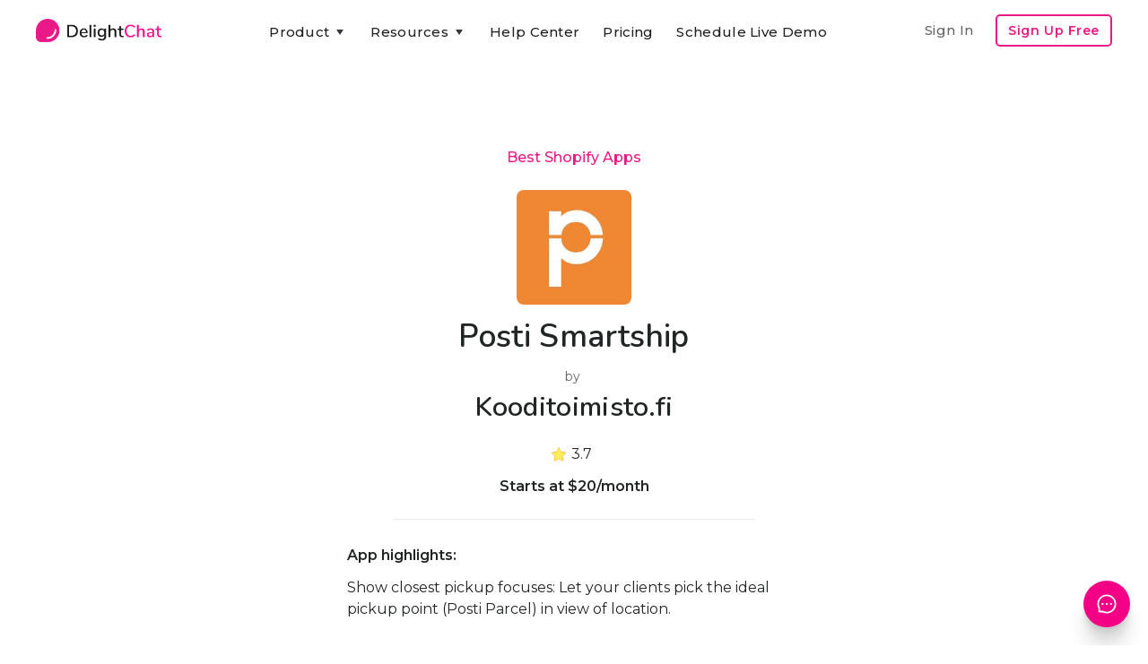

--- FILE ---
content_type: text/html
request_url: https://www.delightchat.io/apps/posti-smartship
body_size: 9685
content:
<!DOCTYPE html><!-- Last Published: Wed Jan 07 2026 07:24:03 GMT+0000 (Coordinated Universal Time) --><html data-wf-domain="www.delightchat.io" data-wf-page="5f98fb5e34a5da9ee90272c1" data-wf-site="5f68a65cd5188c058e27c898" lang="en" data-wf-collection="5f98fb5d34a5dabe220272bf" data-wf-item-slug="posti-smartship"><head><meta charset="utf-8"/><title>Posti Smartship by Kooditoimisto.fi | Shopify App</title><meta content="Posti Smartship is a Shopify app built by Kooditoimisto.fi, having a 3.7 star rating and 3 reviews, and part of the Best Shopify Apps collection." name="description"/><meta content="Posti Smartship by Kooditoimisto.fi | Shopify App" property="og:title"/><meta content="Posti Smartship is a Shopify app built by Kooditoimisto.fi, having a 3.7 star rating and 3 reviews, and part of the Best Shopify Apps collection." property="og:description"/><meta content="https://cdn.prod.website-files.com/5f68a65d0932e3546d41cc61/5f9bb0b344dae9c44daa7dcb_1604038828791-posti-smartship-best-shopify-apps.jpeg" property="og:image"/><meta content="Posti Smartship by Kooditoimisto.fi | Shopify App" property="twitter:title"/><meta content="Posti Smartship is a Shopify app built by Kooditoimisto.fi, having a 3.7 star rating and 3 reviews, and part of the Best Shopify Apps collection." property="twitter:description"/><meta content="https://cdn.prod.website-files.com/5f68a65d0932e3546d41cc61/5f9bb0b344dae9c44daa7dcb_1604038828791-posti-smartship-best-shopify-apps.jpeg" property="twitter:image"/><meta property="og:type" content="website"/><meta content="summary_large_image" name="twitter:card"/><meta content="width=device-width, initial-scale=1" name="viewport"/><meta content="u4F12EvTP6YS_2injzCPnNTeycPMzav9T-JOn1PaHys" name="google-site-verification"/><link href="https://cdn.prod.website-files.com/5f68a65cd5188c058e27c898/css/delightchat-is-rad.webflow.shared.c4a27e177.min.css" rel="stylesheet" type="text/css" integrity="sha384-xKJ+F3QcTmECHb4Ufwp6lbuiILzjwrntfWOpITQ9W6RnKqRFsihC4xE4eBsSojZA" crossorigin="anonymous"/><link href="https://fonts.googleapis.com" rel="preconnect"/><link href="https://fonts.gstatic.com" rel="preconnect" crossorigin="anonymous"/><script src="https://ajax.googleapis.com/ajax/libs/webfont/1.6.26/webfont.js" type="text/javascript"></script><script type="text/javascript">WebFont.load({  google: {    families: ["Montserrat:100,100italic,200,200italic,300,300italic,400,400italic,500,500italic,600,600italic,700,700italic,800,800italic,900,900italic","Zilla Slab:regular,500,500italic","DM Sans:regular,500,500italic,700,700italic","Caveat:regular","Zeyada:regular","Inter:regular,500,600,700,800","Gayathri:100,regular,700","Roboto:300,regular,500,700","Roboto Slab:300,regular,500,600,700,800","Nunito:300,regular,600,700"]  }});</script><script type="text/javascript">!function(o,c){var n=c.documentElement,t=" w-mod-";n.className+=t+"js",("ontouchstart"in o||o.DocumentTouch&&c instanceof DocumentTouch)&&(n.className+=t+"touch")}(window,document);</script><link href="https://cdn.prod.website-files.com/5f68a65cd5188c058e27c898/5f6dc8a9e2a0dd2453515a60_delightchat-logo-favicon-small.png" rel="shortcut icon" type="image/x-icon"/><link href="https://cdn.prod.website-files.com/5f68a65cd5188c058e27c898/5f6dc8ab3c1f8cca1bfbe473_delightchat-logo-favicon-large.png" rel="apple-touch-icon"/><script type="text/javascript">(function(i,s,o,g,r,a,m){i['GoogleAnalyticsObject']=r;i[r]=i[r]||function(){(i[r].q=i[r].q||[]).push(arguments)},i[r].l=1*new Date();a=s.createElement(o),m=s.getElementsByTagName(o)[0];a.async=1;a.src=g;m.parentNode.insertBefore(a,m)})(window,document,'script','https://www.google-analytics.com/analytics.js','ga');ga('create', 'UA-179308161-1', 'auto');ga('set', 'anonymizeIp', true);ga('send', 'pageview');</script><script async="" src="https://www.googletagmanager.com/gtag/js?id=G-RTM528T0W0"></script><script type="text/javascript">window.dataLayer = window.dataLayer || [];function gtag(){dataLayer.push(arguments);}gtag('set', 'developer_id.dZGVlNj', true);gtag('js', new Date());gtag('config', 'G-RTM528T0W0');</script><script type="text/javascript">!function(f,b,e,v,n,t,s){if(f.fbq)return;n=f.fbq=function(){n.callMethod?n.callMethod.apply(n,arguments):n.queue.push(arguments)};if(!f._fbq)f._fbq=n;n.push=n;n.loaded=!0;n.version='2.0';n.agent='plwebflow';n.queue=[];t=b.createElement(e);t.async=!0;t.src=v;s=b.getElementsByTagName(e)[0];s.parentNode.insertBefore(t,s)}(window,document,'script','https://connect.facebook.net/en_US/fbevents.js');fbq('init', '575121676850306');fbq('track', 'PageView');</script><!-- Google tag (gtag.js) -->
<script async src="https://www.googletagmanager.com/gtag/js?id=G-RTM528T0W0"></script>
<script>
  window.dataLayer = window.dataLayer || [];
  function gtag(){dataLayer.push(arguments);}
  gtag('js', new Date());

  gtag('config', 'G-RTM528T0W0');
</script>

<meta name="facebook-domain-verification" content="dgif4n0v536sdxx94xrms71ryhkr8l" />


<script type="application/ld+json">
{
  "@context": "https://schema.org",
  "@type": "Organization",
  "name": "DelightChat",
  "url": "https://www.delightchat.io/",
  "logo": "https://cdn.prod.website-files.com/5f68a65cd5188c058e27c898/5f6dc8ab3c1f8cca1bfbe473_delightchat-logo-favicon-large.png",
  "image": "https://cdn.prod.website-files.com/5f68a65cd5188c058e27c898/5f70155e05fc6a2b29d89167_delightchat-brand-with-logo.png",
  "description": "DelightChat enables SMBs and Ecommerce brands to increase their sales via WhatsApp Marketing & manage support efficiently with an omnichannel unified inbox. DelightChat helps businesses to get access to official WhatsApp Business API with Green Tick verification.",
  "sameAs": [
    "https://www.facebook.com/delightchat/",
    "https://twitter.com/delightchathq",
    "https://www.instagram.com/delightchat/",
    "https://www.linkedin.com/company/delightchat",
    "https://www.youtube.com/channel/UCAwL-ruLoSRLWI4oJZWAmFw"
  ]
}
</script></head><body><div class="navigation-container"><div class="container"><div data-collapse="medium" data-animation="default" data-duration="400" data-easing="ease" data-easing2="ease" role="banner" class="navbar w-nav"><a href="/" data-event-label="Navbar" data-event-category="Navbar - Logo" class="w-nav-brand"><img src="https://cdn.prod.website-files.com/5f68a65cd5188c058e27c898/5f70155e05fc6a2b29d89167_delightchat-brand-with-logo.png" sizes="(max-width: 479px) 96vw, 230.328125px" srcset="https://cdn.prod.website-files.com/5f68a65cd5188c058e27c898/5f70155e05fc6a2b29d89167_delightchat-brand-with-logo-p-500.png 500w, https://cdn.prod.website-files.com/5f68a65cd5188c058e27c898/5f70155e05fc6a2b29d89167_delightchat-brand-with-logo.png 740w" alt="" class="brand-logo-image-navbar ga-event"/></a><nav role="navigation" class="nav-menu-wrapper justify-content-center w-nav-menu"><div class="nav-links nav-links-1"><div data-delay="0" data-hover="true" class="nav-dropdown w-dropdown"><div data-event-label="Navbar" data-event-category="Navbar - Product" class="nav-link ga-event w-dropdown-toggle"><div class="row no-wrap"><div>Product</div><img src="https://cdn.prod.website-files.com/5f68a65cd5188c058e27c898/5f68a65d0932e392da41ccbf_icon-caret-down.svg" alt="" class="dropdown-icon"/></div></div><nav class="dropdown-list w-dropdown-list"><div class="dropdown-grid dropdown-grid-3"><div class="dropdown-menu no-space"><a href="https://www.delightchat.io/feature#channels" class="dropdown-link w-dropdown-link">Support Inbox</a><a href="https://www.delightchat.io/feature#channels" class="dropdown-link w-dropdown-link">WhatsApp</a><a href="https://www.delightchat.io/feature#channels" class="dropdown-link w-dropdown-link">Instagram</a><a href="https://www.delightchat.io/feature#channels" class="dropdown-link w-dropdown-link">Facebook</a><a href="https://www.delightchat.io/feature#channels" class="dropdown-link w-dropdown-link">Live Chat</a><a href="https://www.delightchat.io/feature#channels" class="dropdown-link w-dropdown-link">Email</a><a href="https://www.delightchat.io/feature#automation" class="dropdown-link w-dropdown-link">Contact Widget</a><a href="https://www.delightchat.io/feature#automation" class="dropdown-link w-dropdown-link">Help Articles</a></div><div class="dropdown-menu no-space"><a href="https://www.delightchat.io/feature#whatsapp" class="dropdown-link w-dropdown-link">WhatsApp API</a><a href="https://www.delightchat.io/feature#whatsapp" class="dropdown-link w-dropdown-link">Broadcasts</a><a href="https://www.delightchat.io/feature#whatsapp" class="dropdown-link w-dropdown-link">Abandoned Cart</a><a href="https://www.delightchat.io/feature#whatsapp" class="dropdown-link w-dropdown-link">Order Notifications</a><a href="https://www.delightchat.io/feature#whatsapp" class="dropdown-link w-dropdown-link">COD Verification</a><a href="https://www.delightchat.io/feature#whatsapp" class="dropdown-link w-dropdown-link">ROI Analytics</a></div><div class="dropdown-menu no-space"><a href="https://www.delightchat.io/feature#shopify" class="dropdown-link w-dropdown-link">Shopify Integration</a><a href="https://www.delightchat.io/feature#more" class="dropdown-link w-dropdown-link">Mobile Apps</a><a href="/feature" class="button btn-small-header small-btn-margin-top w-inline-block"><div class="row row-align-center"><div class="text-space-left btn-small-text-small">All Features</div></div></a></div></div></nav></div><div data-delay="0" data-hover="true" class="nav-dropdown w-dropdown"><div data-event-label="Navbar" data-event-category="Navbar - Resources" class="nav-link ga-event w-dropdown-toggle"><div class="row no-wrap"><div>Resources</div><img src="https://cdn.prod.website-files.com/5f68a65cd5188c058e27c898/5f68a65d0932e392da41ccbf_icon-caret-down.svg" alt="" class="dropdown-icon"/></div></div><nav class="dropdown-list w-dropdown-list"><div class="dropdown-grid dropdown-grid-1"><div class="dropdown-menu no-space dropdown-menu-card-width"><a href="/watch-demo-video" class="dropdown-link w-dropdown-link">Watch Product Demo</a><a href="https://www.delightchat.io/help-center-category/onboarding-guides" class="dropdown-link w-dropdown-link">Onboarding Guide</a><a href="/case-studies" class="dropdown-link w-dropdown-link">Case Studies</a><a href="/blog" class="dropdown-link w-dropdown-link">Blog</a><a href="/about" class="dropdown-link w-dropdown-link">About</a><a href="/partner" class="dropdown-link w-dropdown-link">Become a Partner</a><a href="/book-a-demo" class="dropdown-link w-dropdown-link">Schedule Live Demo</a></div></div></nav></div><a href="/help-center" data-event-label="Navbar" data-event-category="Navbar - Watch Demo" class="nav-link ga-event w-nav-link">Help Center</a><a href="/pricing" data-event-label="Navbar" data-event-category="Navbar - Pricing" class="nav-link ga-event w-nav-link">Pricing</a><a href="https://app.delightchat.io/login" data-event-label="Navbar" data-event-category="Navbar - Sign In" target="_blank" class="nav-link nav-link-padding-right nav-link-dropdown-menu ga-event w-nav-link">Sign In</a><a href="/book-a-demo" data-event-label="Navbar" data-event-category="Navbar - Watch Demo" class="nav-link ga-event w-nav-link">Schedule Live Demo</a><a href="https://app.delightchat.io/signup" data-event-label="Navbar" data-event-category="Navbar - Sign Up" target="_blank" class="button button-outline button-small nav-link-dropdown-menu ga-event w-button">Sign Up Free</a></div></nav><div class="nav-menu-button-wrapper"><div class="nav-functions"><a href="https://app.delightchat.io/login" data-event-label="Navbar" data-event-category="Navbar - Sign In" target="_blank" class="nav-link nav-link-padding-right nav-link-dim w-nav-link">Sign In</a><a href="https://app.delightchat.io/signup" data-event-label="Navbar" data-event-category="Navbar - Sign Up" target="_blank" class="button button-outline button-small ga-event w-button">Sign Up Free</a></div><a href="/book-a-demo" data-event-label="Navbar" data-event-category="Navbar - Watch Demo" class="button button-outline button-small signup-navbar-mobile-only ga-event w-button">Product Demo</a><div class="menu-button w-nav-button"><img src="https://cdn.prod.website-files.com/5f68a65cd5188c058e27c898/5f68a65d0932e3931641cc97_icon-menu.svg" alt="" class="menu-icon"/><img src="https://cdn.prod.website-files.com/5f68a65cd5188c058e27c898/5f68a65d0932e3f03141cc8c_icon-x.svg" alt="" class="menu-cross-icon"/></div></div></div><div class="modal"><div class="modal-screen"></div><form action="/search" class="modal-search-form w-form"><div class="card form-input-card"><img src="https://cdn.prod.website-files.com/5f68a65cd5188c058e27c898/5f68a65d0932e341a541cc98_icon-search.svg" alt="" class="form-input-icon"/><input class="form-input form-input-naked w-input" autofocus="true" maxlength="256" name="query" placeholder="Type your search" type="search" id="search" required=""/></div><input type="submit" class="button form-search-button w-button" value="Search"/></form></div></div></div><div class="section section-no-margin-bottom"><div class="container"><div><div class="justify-content-center text-center"><div class="row row-justify-center row-ecommerce-resources-link-title"><a href="/best-shopify-apps">Best Shopify Apps</a></div><img alt="Posti Smartship" src="https://cdn.prod.website-files.com/5f68a65d0932e3546d41cc61/5f9bb0b344dae9c44daa7dcb_1604038828791-posti-smartship-best-shopify-apps.jpeg" class="shopify-app-image-large"/><h1 class="heading bsa-app-heading">Posti Smartship</h1><div class="shopify-app-developer-name by-text">by </div><h2 class="heading heading-shopify-app-developer">Kooditoimisto.fi</h2><div class="div-block-shopify-app-rating"><img src="https://cdn.prod.website-files.com/5f68a65cd5188c058e27c898/5fa10ef8339d796a66f56af3_gold%20star.png" loading="lazy" height="16" width="16" alt="" class="shopify-app-review-star-gold"/><img src="https://cdn.prod.website-files.com/5f68a65cd5188c058e27c898/5fa10fbbdaedf60176aeb164_gray%20star.png" loading="lazy" height="16" width="16" alt="" class="shopify-app-review-star-gray w-condition-invisible"/><div class="shopify-app-no-reviews w-condition-invisible">No reviews</div><div class="shopify-app-average-rating">3.7</div><div class="div-app-rating div-app-rating-hide"><div class="shopify-app-reviews-bracket">(</div><div class="shopify-app-reviews-count">3</div><div class="shopify-app-reviews-bracket">)</div></div></div><div class="shopify-app-pricing">Starts at $20/month</div><div class="content-width-medium ecommerce-resource-description-page"><div class="div-divider-ecommerce-resource-card"></div><div class="reasons-to-consider-text-block">App highlights:</div><div class="rich-text-best-shopify-apps-descrption description-app-page-individual w-richtext">Show closest pickup focuses: Let your clients pick the ideal pickup point (Posti Parcel) in view of location.<br><br>Print transporting names: Fulfill orders and print dispatching names inside your store. Duplicate gluing request data individually is history.<br><br>Save time and exertion: Improve transformation rate and spotlight on the things that really matter for your business.</div><div class="div-divider-ecommerce-resource-card div-divider-top-margin"></div></div><div class="row row-justify-center row-links-ecommerce-resource"><div class="resources-page-links-container"><div class="book-links-div-group"><div class="podcast-links-div-block"><a href="https://apps.shopify.com/posti-smartship" target="_blank" class="link-block-podcast-links w-inline-block"><img src="https://cdn.prod.website-files.com/5f68a65cd5188c058e27c898/5f87e45d12b0af25a21e130d_Link%20arrow.png" loading="lazy" alt="" class="podcast-apple-google-logos"/><div class="podcast-link-text-item">Shopify App Link</div></a></div></div></div></div><div class="card case-study-card"></div></div></div></div></div><div class="section section-margin-top-less section-margin-bottom-more"><div class="container container-cta-max-width"><div class="row row-split-content row-cta-blog-post-end"><div class="content-width-medium"><div class="small-heading">Streamline Customer Support &amp; Boost Revenues with DelightChat</div><div class="text-large end-of-blog-cta-subtitle-text">Easily manage all your customer interactions - WhatsApp, Instagram, Facebook, Emails, &amp; Live Chat - from one <span class="text-span-light-bold">efficient omnichannel inbox</span>.<br/><br/>Increase your sales with <span class="text-span-light-bold">powerful WhatsApp Marketing</span>: Promotional Broadcasts, Abandoned Cart Recovery, advanced Customer Segments and more, all through the Official API.</div><div class="margin-top margin-top-extra"><div class="sign-up-button-cta"><div class="_2-cta-buttons-div"><a data-event-label="Learn more" data-event-category="Blog - CTA Top - Learn More" href="/" class="button ga-event w-inline-block"><div class="row row-align-center"><div class="text-block-33">💡 Learn more</div></div></a><div class="text-between-2-ctas">or</div><a data-event-label="Book a demo" data-event-category="Landing Pages - Book Demo" href="/book-a-demo" class="link-book-a-demo-cta ga-event">Schedule a live demo</a></div></div></div></div><div class="content-width-large"><img src="https://cdn.prod.website-files.com/5f68a65cd5188c058e27c898/61b87dbbba94dacc4af034f1_delightchat%20omnichannel%20support%20whatsapp%20marketing.png" width="612" sizes="(max-width: 767px) 100vw, 612px" srcset="https://cdn.prod.website-files.com/5f68a65cd5188c058e27c898/61b87dbbba94dacc4af034f1_delightchat%20omnichannel%20support%20whatsapp%20marketing-p-800.png 800w, https://cdn.prod.website-files.com/5f68a65cd5188c058e27c898/61b87dbbba94dacc4af034f1_delightchat%20omnichannel%20support%20whatsapp%20marketing-p-1080.png 1080w, https://cdn.prod.website-files.com/5f68a65cd5188c058e27c898/61b87dbbba94dacc4af034f1_delightchat%20omnichannel%20support%20whatsapp%20marketing-p-1600.png 1600w, https://cdn.prod.website-files.com/5f68a65cd5188c058e27c898/61b87dbbba94dacc4af034f1_delightchat%20omnichannel%20support%20whatsapp%20marketing.png 1836w" alt=""/></div></div></div></div><div class="section bg-gray-4"><div class="container"><div class="section-title"><h5 class="other-shopify-apps-heading">Other Best Shopify Apps &amp; Alternatives</h5></div><div class="w-dyn-list"><div role="list" class="grid-quarters w-dyn-items"><div role="listitem" class="w-dyn-item"><div class="card case-study-card"><div data-w-id="c65c5bea-d193-472d-e244-d05e195635b9" class="card-body case-study-card-body"><img loading="lazy" src="https://cdn.prod.website-files.com/5f68a65d0932e3546d41cc61/5f9bb583148b7f0b66fdb824_1604040065359-double-check-best-shopify-apps.jpeg" alt="Double Check" class="shopify-app-image"/><a href="/apps/double-check" class="ecommerce-resource-link-block w-inline-block"><h6 class="best-shopify-apps-app-headings">Double Check</h6></a><div class="div-block-shopify-app-rating"><img src="https://cdn.prod.website-files.com/5f68a65cd5188c058e27c898/5fa10ef8339d796a66f56af3_gold%20star.png" loading="lazy" height="16" width="16" alt="" class="shopify-app-review-star-gold"/><img src="https://cdn.prod.website-files.com/5f68a65cd5188c058e27c898/5fa10fbbdaedf60176aeb164_gray%20star.png" loading="lazy" height="16" width="16" alt="" class="shopify-app-review-star-gray w-condition-invisible"/><div class="shopify-app-no-reviews w-condition-invisible">No reviews</div><div class="shopify-app-average-rating">5</div><div class="div-app-rating div-app-rating-hide"><div class="shopify-app-reviews-bracket">(</div><div class="shopify-app-reviews-count">3</div><div class="shopify-app-reviews-bracket">)</div></div></div><div class="shopify-app-pricing">Starts at $29.99/month</div><div class="div-divider-ecommerce-resource-card"></div><div class="book-links-div-group"><div class="podcast-links-div-block"><a href="https://apps.shopify.com/double-check" target="_blank" class="link-block-podcast-links w-inline-block"><img src="https://cdn.prod.website-files.com/5f68a65cd5188c058e27c898/5f87e45d12b0af25a21e130d_Link%20arrow.png" loading="lazy" alt="" class="podcast-apple-google-logos"/><div class="podcast-link-text-item">Shopify App Link</div></a></div><div class="podcast-links-div-block"><a href="/apps/double-check" class="link-block-podcast-links w-inline-block"><img src="https://cdn.prod.website-files.com/5f68a65cd5188c058e27c898/5f87e45d12b0af25a21e130d_Link%20arrow.png" loading="lazy" alt="" class="podcast-apple-google-logos"/><div class="podcast-link-text-item">More Info</div></a></div></div></div></div></div><div role="listitem" class="w-dyn-item"><div class="card case-study-card"><div data-w-id="c65c5bea-d193-472d-e244-d05e195635b9" class="card-body case-study-card-body"><img loading="lazy" src="https://cdn.prod.website-files.com/5f68a65d0932e3546d41cc61/5f9bb6a2a3b5a97211a15560_1604040352265-pwa-mobile-app-ios%2526android-app-best-shopify-apps.jpeg" alt="PWA mobile app IOS&amp;Android app" class="shopify-app-image"/><a href="/apps/kungfu-pwa" class="ecommerce-resource-link-block w-inline-block"><h6 class="best-shopify-apps-app-headings">PWA mobile app IOS&amp;Android app</h6></a><div class="div-block-shopify-app-rating"><img src="https://cdn.prod.website-files.com/5f68a65cd5188c058e27c898/5fa10ef8339d796a66f56af3_gold%20star.png" loading="lazy" height="16" width="16" alt="" class="shopify-app-review-star-gold w-condition-invisible"/><img src="https://cdn.prod.website-files.com/5f68a65cd5188c058e27c898/5fa10fbbdaedf60176aeb164_gray%20star.png" loading="lazy" height="16" width="16" alt="" class="shopify-app-review-star-gray"/><div class="shopify-app-no-reviews">No reviews</div><div class="shopify-app-average-rating w-dyn-bind-empty"></div><div class="div-app-rating div-app-rating-hide"><div class="shopify-app-reviews-bracket w-condition-invisible">(</div><div class="shopify-app-reviews-count w-condition-invisible w-dyn-bind-empty"></div><div class="shopify-app-reviews-bracket w-condition-invisible">)</div></div></div><div class="shopify-app-pricing">Starts at $4.99/month</div><div class="div-divider-ecommerce-resource-card"></div><div class="book-links-div-group"><div class="podcast-links-div-block"><a href="https://apps.shopify.com/kungfu-pwa" target="_blank" class="link-block-podcast-links w-inline-block"><img src="https://cdn.prod.website-files.com/5f68a65cd5188c058e27c898/5f87e45d12b0af25a21e130d_Link%20arrow.png" loading="lazy" alt="" class="podcast-apple-google-logos"/><div class="podcast-link-text-item">Shopify App Link</div></a></div><div class="podcast-links-div-block"><a href="/apps/kungfu-pwa" class="link-block-podcast-links w-inline-block"><img src="https://cdn.prod.website-files.com/5f68a65cd5188c058e27c898/5f87e45d12b0af25a21e130d_Link%20arrow.png" loading="lazy" alt="" class="podcast-apple-google-logos"/><div class="podcast-link-text-item">More Info</div></a></div></div></div></div></div><div role="listitem" class="w-dyn-item"><div class="card case-study-card"><div data-w-id="c65c5bea-d193-472d-e244-d05e195635b9" class="card-body case-study-card-body"><img loading="lazy" src="https://cdn.prod.website-files.com/5f68a65d0932e3546d41cc61/5f9abb2520f813aa64359cf4_1603975973550-disco%253A-black-friday-sales-app-best-shopify-apps.png" alt="Disco: Black Friday Sales App" class="shopify-app-image"/><a href="/apps/discount-app" class="ecommerce-resource-link-block w-inline-block"><h6 class="best-shopify-apps-app-headings">Disco: Black Friday Sales App</h6></a><div class="div-block-shopify-app-rating"><img src="https://cdn.prod.website-files.com/5f68a65cd5188c058e27c898/5fa10ef8339d796a66f56af3_gold%20star.png" loading="lazy" height="16" width="16" alt="" class="shopify-app-review-star-gold"/><img src="https://cdn.prod.website-files.com/5f68a65cd5188c058e27c898/5fa10fbbdaedf60176aeb164_gray%20star.png" loading="lazy" height="16" width="16" alt="" class="shopify-app-review-star-gray w-condition-invisible"/><div class="shopify-app-no-reviews w-condition-invisible">No reviews</div><div class="shopify-app-average-rating">4.1</div><div class="div-app-rating div-app-rating-hide"><div class="shopify-app-reviews-bracket">(</div><div class="shopify-app-reviews-count">36</div><div class="shopify-app-reviews-bracket">)</div></div></div><div class="shopify-app-pricing">Free</div><div class="div-divider-ecommerce-resource-card"></div><div class="book-links-div-group"><div class="podcast-links-div-block"><a href="https://apps.shopify.com/discount-app" target="_blank" class="link-block-podcast-links w-inline-block"><img src="https://cdn.prod.website-files.com/5f68a65cd5188c058e27c898/5f87e45d12b0af25a21e130d_Link%20arrow.png" loading="lazy" alt="" class="podcast-apple-google-logos"/><div class="podcast-link-text-item">Shopify App Link</div></a></div><div class="podcast-links-div-block"><a href="/apps/discount-app" class="link-block-podcast-links w-inline-block"><img src="https://cdn.prod.website-files.com/5f68a65cd5188c058e27c898/5f87e45d12b0af25a21e130d_Link%20arrow.png" loading="lazy" alt="" class="podcast-apple-google-logos"/><div class="podcast-link-text-item">More Info</div></a></div></div></div></div></div><div role="listitem" class="w-dyn-item"><div class="card case-study-card"><div data-w-id="c65c5bea-d193-472d-e244-d05e195635b9" class="card-body case-study-card-body"><img loading="lazy" src="https://cdn.prod.website-files.com/5f68a65d0932e3546d41cc61/5f9bae067bfadf2180a6081c_1604038148366-smart-order-notifications-best-shopify-apps.png" alt="Smart Order Notifications" class="shopify-app-image"/><a href="/apps/smart-notifications" class="ecommerce-resource-link-block w-inline-block"><h6 class="best-shopify-apps-app-headings">Smart Order Notifications</h6></a><div class="div-block-shopify-app-rating"><img src="https://cdn.prod.website-files.com/5f68a65cd5188c058e27c898/5fa10ef8339d796a66f56af3_gold%20star.png" loading="lazy" height="16" width="16" alt="" class="shopify-app-review-star-gold"/><img src="https://cdn.prod.website-files.com/5f68a65cd5188c058e27c898/5fa10fbbdaedf60176aeb164_gray%20star.png" loading="lazy" height="16" width="16" alt="" class="shopify-app-review-star-gray w-condition-invisible"/><div class="shopify-app-no-reviews w-condition-invisible">No reviews</div><div class="shopify-app-average-rating">5</div><div class="div-app-rating div-app-rating-hide"><div class="shopify-app-reviews-bracket">(</div><div class="shopify-app-reviews-count">8</div><div class="shopify-app-reviews-bracket">)</div></div></div><div class="shopify-app-pricing">Starts at $39/month</div><div class="div-divider-ecommerce-resource-card"></div><div class="book-links-div-group"><div class="podcast-links-div-block"><a href="https://apps.shopify.com/smart-notifications" target="_blank" class="link-block-podcast-links w-inline-block"><img src="https://cdn.prod.website-files.com/5f68a65cd5188c058e27c898/5f87e45d12b0af25a21e130d_Link%20arrow.png" loading="lazy" alt="" class="podcast-apple-google-logos"/><div class="podcast-link-text-item">Shopify App Link</div></a></div><div class="podcast-links-div-block"><a href="/apps/smart-notifications" class="link-block-podcast-links w-inline-block"><img src="https://cdn.prod.website-files.com/5f68a65cd5188c058e27c898/5f87e45d12b0af25a21e130d_Link%20arrow.png" loading="lazy" alt="" class="podcast-apple-google-logos"/><div class="podcast-link-text-item">More Info</div></a></div></div></div></div></div></div></div></div></div><div class="section bg-gray-4 related-bsa-collection"><div class="container"><div class="section-title"><h5>Browse Best Shopify Apps Collections</h5></div><div class="w-dyn-list"><div role="list" class="grid-quarters w-dyn-items"><div role="listitem" class="w-dyn-item"><div class="card no-border blog-card"><a href="/best-shopify-apps/for-photo-editor" class="w-inline-block"><div class="card-body blog-card-body glossary-card-body best-shopify-apps-related-card-body"><h4 class="heading-4 heading-glossary-card heading-best-shopify-apps-related-card">6 Best Photo Editor Apps for Shopify</h4></div><div class="card-foot no-border text-small glossary-card-foot best-shopify-apps-related-card-foot"><div class="div-best-shopify-app-view-links"><div class="link-glossary-card-margins best-shopify-apps-browse-text">View</div><img src="https://cdn.prod.website-files.com/5f68a65cd5188c058e27c898/5f87e45d12b0af25a21e130d_Link%20arrow.png" loading="lazy" width="12" height="12" alt="" class="image-link-out"/></div></div></a></div></div><div role="listitem" class="w-dyn-item"><div class="card no-border blog-card"><a href="/best-shopify-apps/for-instagram-feed" class="w-inline-block"><div class="card-body blog-card-body glossary-card-body best-shopify-apps-related-card-body"><h4 class="heading-4 heading-glossary-card heading-best-shopify-apps-related-card">24 Best Shopify Instagram Feed Apps</h4></div><div class="card-foot no-border text-small glossary-card-foot best-shopify-apps-related-card-foot"><div class="div-best-shopify-app-view-links"><div class="link-glossary-card-margins best-shopify-apps-browse-text">View</div><img src="https://cdn.prod.website-files.com/5f68a65cd5188c058e27c898/5f87e45d12b0af25a21e130d_Link%20arrow.png" loading="lazy" width="12" height="12" alt="" class="image-link-out"/></div></div></a></div></div><div role="listitem" class="w-dyn-item"><div class="card no-border blog-card"><a href="/best-shopify-apps/backup" class="w-inline-block"><div class="card-body blog-card-body glossary-card-body best-shopify-apps-related-card-body"><h4 class="heading-4 heading-glossary-card heading-best-shopify-apps-related-card">7 Best Shopify Backup Apps</h4></div><div class="card-foot no-border text-small glossary-card-foot best-shopify-apps-related-card-foot"><div class="div-best-shopify-app-view-links"><div class="link-glossary-card-margins best-shopify-apps-browse-text">View</div><img src="https://cdn.prod.website-files.com/5f68a65cd5188c058e27c898/5f87e45d12b0af25a21e130d_Link%20arrow.png" loading="lazy" width="12" height="12" alt="" class="image-link-out"/></div></div></a></div></div><div role="listitem" class="w-dyn-item"><div class="card no-border blog-card"><a href="/best-shopify-apps/image-slider" class="w-inline-block"><div class="card-body blog-card-body glossary-card-body best-shopify-apps-related-card-body"><h4 class="heading-4 heading-glossary-card heading-best-shopify-apps-related-card">9 Best Image Slider Apps for Shopify</h4></div><div class="card-foot no-border text-small glossary-card-foot best-shopify-apps-related-card-foot"><div class="div-best-shopify-app-view-links"><div class="link-glossary-card-margins best-shopify-apps-browse-text">View</div><img src="https://cdn.prod.website-files.com/5f68a65cd5188c058e27c898/5f87e45d12b0af25a21e130d_Link%20arrow.png" loading="lazy" width="12" height="12" alt="" class="image-link-out"/></div></div></a></div></div></div></div></div></div><div class="footer bg-gray-4"><div class="container"><div class="footer-2-header less-margin-footer"><img src="https://cdn.prod.website-files.com/5f68a65cd5188c058e27c898/5f70155e05fc6a2b29d89167_delightchat-brand-with-logo.png" width="148" sizes="(max-width: 479px) 100vw, 148px" srcset="https://cdn.prod.website-files.com/5f68a65cd5188c058e27c898/5f70155e05fc6a2b29d89167_delightchat-brand-with-logo-p-500.png 500w, https://cdn.prod.website-files.com/5f68a65cd5188c058e27c898/5f70155e05fc6a2b29d89167_delightchat-brand-with-logo.png 740w" alt=""/></div><div class="footer-2-header less-margin-footer"><div class="footer-2-subscribe-text footer-dc-description">Grow your D2C brand with an omnichannel helpdesk that streamlines messages across all support channels like WhatsApp, Instagram, FB, Email &amp; Live Chat. And also helps you grow revenues through WhatsApp Marketing. <a href="/"><span class="text-span-56">Learn More</span></a>.</div></div><div class="footer-row footer-extra-margin-below"><div class="footer-right footer-center"><div><ul role="list" class="social-icons-list social-icons-margin-bottom w-list-unstyled"><li class="list-item hide-list-item"><a href="mailto:preetam@delight.chat?cc=marketing@delight.chat&amp;subject=Tell%20me%20more%20about%20DelightChat&amp;body=Hey%20there%2C%0D%0A%0D%0AI&#x27;m%20interested%20to%20learn%20more%20about%20DelightChat%20and%20use%20it%20for%20my%20Shopify%20e-commerce%20store.%0D%0A%0D%0A%3Ctell%20us%20more%20about%20your%20customer%20support%20needs%3E%0D%0A%3Cshare%20your%20store%20url%3E" class="button-circle button-small w-inline-block"><img src="https://cdn.prod.website-files.com/5f68a65cd5188c058e27c898/5f72fb5136fc0bd51e7f58d9_Email-icon.png" alt="" class="social-icon"/></a></li><li class="list-item"><a href="https://twitter.com/delightchathq" target="_blank" class="button-circle button-small w-inline-block"><img src="https://cdn.prod.website-files.com/5f68a65cd5188c058e27c898/5f68a65d0932e3f4a741ccb4_twitter.svg" alt="" class="social-icon social-icon-dark"/></a></li><li class="list-item"><a href="https://www.linkedin.com/company/delightchat/" target="_blank" class="button-circle button-small w-inline-block"><img src="https://cdn.prod.website-files.com/5f68a65cd5188c058e27c898/5f68a65d0932e342ad41ccb1_linkedin.svg" alt="" class="social-icon social-icon-dark"/></a></li><li class="list-item"><a href="https://www.instagram.com/delightchat/" target="_blank" class="button-circle button-small w-inline-block"><img src="https://cdn.prod.website-files.com/5f68a65cd5188c058e27c898/5f68a65d0932e3e7a441ccda_instagram.svg" alt="" class="social-icon social-icon-dark"/></a></li><li class="list-item"><a href="https://www.facebook.com/delightchat" target="_blank" class="button-circle button-small w-inline-block"><img src="https://cdn.prod.website-files.com/5f68a65cd5188c058e27c898/5f68a65d0932e365ef41cc95_facebook.svg" alt="" class="social-icon social-icon-dark"/></a></li></ul><div class="card no-border"><div class="card-body"><div class="text-large text-large-center-align">Need help or have questions?</div></div><div class="card-foot"><a href="mailto:sales@delight.chat?subject=Need%20help%20regarding%20DelightChat" target="_blank" class="button button-block w-button">Contact Sales</a><div class="text-small text-small-contact-support">Email address: <strong>sales@delight.chat</strong><br/></div></div></div><div class="div-block-11"><div class="text-small text-small-contact-support">For marketing inquiries: <a href="mailto:marketing@delight.chat?subject=Marketing%20inquiry%20with%20DelightChat">marketing@delight.chat</a><br/></div></div></div></div></div></div><div class="container"><div data-w-id="e5a943cb-7a5a-abcf-2e27-3f2e63cd3fe3" class="footer-row"><div class="footer-right footer-center"><div class="footer-menu-column"><div class="footer-column-div-blocks"><h6 class="h6-small">Pages</h6><ul role="list" class="link-list w-list-unstyled"><li><a href="/" class="hover-link text-white">Home</a></li><li><a href="/pricing" class="hover-link text-white">Pricing</a></li><li><a href="/blog" class="hover-link text-white">Blog</a></li><li><a href="/help-center" class="hover-link text-white">Help Center</a></li><li><a href="/case-studies" class="hover-link text-white">Case Studies</a></li><li><a href="/watch-demo-video" class="hover-link text-white">Watch Product Demo</a></li><li><a href="/book-a-demo" class="hover-link text-white">Schedule Live Demo</a></li><li><a href="/legal/terms-of-service" target="_blank" class="hover-link text-white">Terms of Use</a></li><li><a href="/legal/privacy-policy" target="_blank" class="hover-link text-white">Privacy Policy</a></li><li><a href="/partner" class="hover-link text-white">Become a Partner</a></li></ul></div><div class="footer-column-div-blocks"><h6 class="h6-small">Partners</h6><ul role="list" class="link-list w-list-unstyled"><li><a href="https://www.petportraitgenerator.ai/" target="_blank" class="hover-link text-white">AI Pet Portrait Generator</a></li><li><a href="https://www.black-churches.com/" target="_blank" class="hover-link text-white">Black Churches</a></li><li><a href="https://www.bibleversegenerator.ai/" target="_blank" class="hover-link text-white">Bible Verse Generator</a></li><li><a href="https://www.biblicallyaccurate.org/" target="_blank" class="hover-link text-white">Biblically Accurate Characters</a></li><li><a href="https://www.audiovideototext.com/video-to-text" target="_blank" class="hover-link text-white">Transcribe Video to Text</a></li><li><a href="https://www.audiovideototext.com/audio-to-text" target="_blank" class="hover-link text-white">Transcribe Audio to Text</a></li></ul></div></div><div class="footer-menu-column"><div class="footer-column-div-blocks"><h6 class="h6-small">Product</h6><ul role="list" class="link-list w-list-unstyled"><li><a href="/shopify-help-desk-app" class="hover-link text-white">Helpdesk for Shopify brands</a></li><li><a href="https://www.delightchat.io/feature#channels" class="hover-link text-white">Omnichannel Support Inbox</a></li><li><a href="https://www.delightchat.io/feature#whatsapp" class="hover-link text-white">WhatsApp Marketing</a></li><li><a href="https://www.delightchat.io/feature#whatsapp" class="hover-link text-white">WhatsApp Cart Recovery</a></li><li><a href="https://www.delightchat.io/feature#whatsapp" class="hover-link text-white">WhatsApp Business API</a></li><li><a href="https://play.google.com/store/apps/details?id=com.delightchat" target="_blank" class="hover-link text-white">Mobile App for Android</a></li><li><a href="https://apps.apple.com/app/id1577703156" target="_blank" class="hover-link text-white">Mobile App for iOS</a></li></ul></div><div class="footer-column-div-blocks"><h6 class="h6-small">Tools &amp; Resources</h6><ul role="list" class="link-list w-list-unstyled"><li><a href="/whatsapp-link-generator" class="hover-link text-white">WhatsApp Link Generator</a></li><li><a href="/whatsapp-qr-code-generator" class="hover-link text-white">WhatsApp QR Code Creator</a></li><li><a href="/whatsapp-chat-button-widget" class="hover-link text-white">WhatsApp Chat Button</a></li><li><a href="/best-shopify-apps" class="hover-link text-white">Best Shopify Apps</a></li><li><a href="/whatsapp-templates" class="hover-link text-white">WhatsApp Templates Library</a></li></ul></div></div><div class="footer-menu-column"><h6 class="h6-small">Discover</h6><ul role="list" class="link-list w-list-unstyled"><li><a href="https://www.delightchat.io/blog/interakt-alternatives" class="hover-link text-white">Interakt Alternative</a></li><li><a href="https://www.delightchat.io/blog/zoko-alternatives" class="hover-link text-white">Zoko Alternative</a></li><li><a href="https://www.delightchat.io/blog/wati-alternatives" class="hover-link text-white">Wati Alternative</a></li><li><a href="https://www.delightchat.io/blog/businessonbot-alternative" class="hover-link text-white">BusinessOnBot Alternative</a></li><li><a href="https://www.delightchat.io/blog/bitespeed-alternative" class="hover-link text-white">Bitespeed Alternative</a></li><li><a href="https://www.delightchat.io/blog/aisensy-alternative" class="hover-link text-white">AiSensy Alternative</a></li><li><a href="https://www.delightchat.io/blog/gallabox-alternative" class="hover-link text-white">Gallabox Alternative</a></li><li><a href="https://www.delightchat.io/blog/tellephant-alternative" class="hover-link text-white">Tellephant Alternative</a></li><li><a href="https://www.delightchat.io/blog/freshdesk-alternatives" class="hover-link text-white">Freshdesk Alternative</a></li><li><a href="https://www.delightchat.io/blog/sleekflow-alternative" class="hover-link text-white">Sleekflow Alternative</a></li><li><a href="https://www.delightchat.io/blog/trengo-alternative" class="hover-link text-white">Trengo Alternative</a></li></ul></div></div></div><div data-w-id="e5a943cb-7a5a-abcf-2e27-3f2e63cd404f" class="footer-3-row-lower text-center"><div class="text-small text-footer-end"><div class="text-block-3">© DelightChat | Saasberry Apps, Inc.</div></div></div></div></div><script src="https://d3e54v103j8qbb.cloudfront.net/js/jquery-3.5.1.min.dc5e7f18c8.js?site=5f68a65cd5188c058e27c898" type="text/javascript" integrity="sha256-9/aliU8dGd2tb6OSsuzixeV4y/faTqgFtohetphbbj0=" crossorigin="anonymous"></script><script src="https://cdn.prod.website-files.com/5f68a65cd5188c058e27c898/js/webflow.schunk.36b8fb49256177c8.js" type="text/javascript" integrity="sha384-4abIlA5/v7XaW1HMXKBgnUuhnjBYJ/Z9C1OSg4OhmVw9O3QeHJ/qJqFBERCDPv7G" crossorigin="anonymous"></script><script src="https://cdn.prod.website-files.com/5f68a65cd5188c058e27c898/js/webflow.2ce483c7.d23904b521215d88.js" type="text/javascript" integrity="sha384-dG6/D48jJJYDeGozQakkdO12rhnTZ5M84KPis6O8pT8fND56gCic0rVdPTbO5UaS" crossorigin="anonymous"></script><script type="text/javascript">
  //GA Event Tracker Script. Licensed under MIT. Free for any use by all. Written by Paul Seal from codeshare.co.uk

  // Get the category, action and label from the element and send it to GA. The action is optional, because mostly it will be a click event.
  var trackClickEvent = function () {
    var eventCategory = this.getAttribute("data-event-category");
    var eventAction = this.getAttribute("data-event-action");
    var eventLabel = this.getAttribute("data-event-label");
    var eventValue = this.getAttribute("data-event-value");
    ga('send', 'event', eventCategory, (eventAction != undefined && eventAction != '' ? eventAction : 'click'), eventLabel, eventValue);
  };

  // Find all of the elements on the page which have the class 'ga-event'
  var elementsToTrack = document.getElementsByClassName("ga-event");

  // Add an event listener to each of the elements you found
  var elementsToTrackLength = elementsToTrack.length;
  for (var i = 0; i < elementsToTrackLength; i++) {
    elementsToTrack[i].addEventListener('click', trackClickEvent, false);
  }
  
</script>



<script>
    var Shopify = {
      shop: 'delightchat.myshopify.com',
    };
  </script>

<script src="https://d68ueg57a8p5r.cloudfront.net/index.js"></script>


<script src="https://track.gaconnector.com/gaconnector.js" type="text/javascript"></script>
<script type="text/javascript">gaconnector2.track("3e13c359819dcfee87be85807e69b4b2");</script>

<script>
window.addEventListener("load", function(){
  var urlObject = new URL(document.location.href);
  var params = urlObject.searchParams;

  var storedUTMParams = localStorage.getItem('dc_ads_utm_params');

  if(params.get('utm_source')) {
    localStorage.setItem('dc_ads_utm_params', urlObject.search);
  } else if (!storedUTMParams) {
    localStorage.setItem('dc_ads_utm_params', `?utm_source=${urlObject.pathname}`)
  }

  var allLinks = document.getElementsByTagName("a");
  storedUTMParams = localStorage.getItem('dc_ads_utm_params');

  for(var i in allLinks) {
    if(allLinks[i].href && allLinks[i].href.includes("app.delightchat.io/signup") && storedUTMParams) {
      allLinks[i].href = allLinks[i].href + (allLinks[i].href.includes('?') ? `&${storedUTMParams.slice(1, storedUTMParams.length)}` : `${storedUTMParams}`);
    }
  }
});
</script>
</body></html>